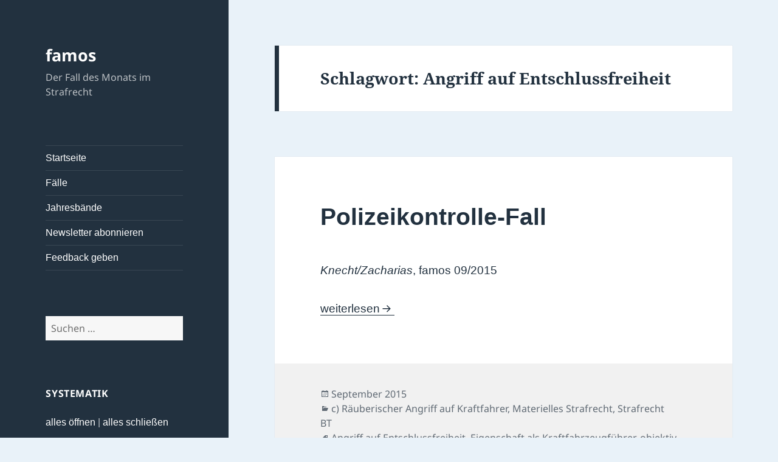

--- FILE ---
content_type: text/html; charset=UTF-8
request_url: https://famos.jura.uni-wuerzburg.de/tag/angriff-auf-entschlussfreiheit/
body_size: 14920
content:
<!DOCTYPE html>
<html lang="de" class="no-js">
<head>
	<meta charset="UTF-8">
	<meta name="viewport" content="width=device-width, initial-scale=1.0">
	<link rel="profile" href="https://gmpg.org/xfn/11">
	<link rel="pingback" href="https://famos.jura.uni-wuerzburg.de/xmlrpc.php">
	<script>(function(html){html.className = html.className.replace(/\bno-js\b/,'js')})(document.documentElement);</script>
<title>Angriff auf Entschlussfreiheit &#8211; famos</title>
<meta name='robots' content='max-image-preview:large' />
	<style>img:is([sizes="auto" i], [sizes^="auto," i]) { contain-intrinsic-size: 3000px 1500px }</style>
	<link rel="alternate" type="application/rss+xml" title="famos &raquo; Feed" href="https://famos.jura.uni-wuerzburg.de/feed/" />
<link rel="alternate" type="application/rss+xml" title="famos &raquo; Kommentar-Feed" href="https://famos.jura.uni-wuerzburg.de/comments/feed/" />
<link rel="alternate" type="application/rss+xml" title="famos &raquo; Schlagwort-Feed zu Angriff auf Entschlussfreiheit" href="https://famos.jura.uni-wuerzburg.de/tag/angriff-auf-entschlussfreiheit/feed/" />
<script>
window._wpemojiSettings = {"baseUrl":"https:\/\/s.w.org\/images\/core\/emoji\/16.0.1\/72x72\/","ext":".png","svgUrl":"https:\/\/s.w.org\/images\/core\/emoji\/16.0.1\/svg\/","svgExt":".svg","source":{"concatemoji":"https:\/\/famos.jura.uni-wuerzburg.de\/wp-includes\/js\/wp-emoji-release.min.js?ver=6.8.3"}};
/*! This file is auto-generated */
!function(s,n){var o,i,e;function c(e){try{var t={supportTests:e,timestamp:(new Date).valueOf()};sessionStorage.setItem(o,JSON.stringify(t))}catch(e){}}function p(e,t,n){e.clearRect(0,0,e.canvas.width,e.canvas.height),e.fillText(t,0,0);var t=new Uint32Array(e.getImageData(0,0,e.canvas.width,e.canvas.height).data),a=(e.clearRect(0,0,e.canvas.width,e.canvas.height),e.fillText(n,0,0),new Uint32Array(e.getImageData(0,0,e.canvas.width,e.canvas.height).data));return t.every(function(e,t){return e===a[t]})}function u(e,t){e.clearRect(0,0,e.canvas.width,e.canvas.height),e.fillText(t,0,0);for(var n=e.getImageData(16,16,1,1),a=0;a<n.data.length;a++)if(0!==n.data[a])return!1;return!0}function f(e,t,n,a){switch(t){case"flag":return n(e,"\ud83c\udff3\ufe0f\u200d\u26a7\ufe0f","\ud83c\udff3\ufe0f\u200b\u26a7\ufe0f")?!1:!n(e,"\ud83c\udde8\ud83c\uddf6","\ud83c\udde8\u200b\ud83c\uddf6")&&!n(e,"\ud83c\udff4\udb40\udc67\udb40\udc62\udb40\udc65\udb40\udc6e\udb40\udc67\udb40\udc7f","\ud83c\udff4\u200b\udb40\udc67\u200b\udb40\udc62\u200b\udb40\udc65\u200b\udb40\udc6e\u200b\udb40\udc67\u200b\udb40\udc7f");case"emoji":return!a(e,"\ud83e\udedf")}return!1}function g(e,t,n,a){var r="undefined"!=typeof WorkerGlobalScope&&self instanceof WorkerGlobalScope?new OffscreenCanvas(300,150):s.createElement("canvas"),o=r.getContext("2d",{willReadFrequently:!0}),i=(o.textBaseline="top",o.font="600 32px Arial",{});return e.forEach(function(e){i[e]=t(o,e,n,a)}),i}function t(e){var t=s.createElement("script");t.src=e,t.defer=!0,s.head.appendChild(t)}"undefined"!=typeof Promise&&(o="wpEmojiSettingsSupports",i=["flag","emoji"],n.supports={everything:!0,everythingExceptFlag:!0},e=new Promise(function(e){s.addEventListener("DOMContentLoaded",e,{once:!0})}),new Promise(function(t){var n=function(){try{var e=JSON.parse(sessionStorage.getItem(o));if("object"==typeof e&&"number"==typeof e.timestamp&&(new Date).valueOf()<e.timestamp+604800&&"object"==typeof e.supportTests)return e.supportTests}catch(e){}return null}();if(!n){if("undefined"!=typeof Worker&&"undefined"!=typeof OffscreenCanvas&&"undefined"!=typeof URL&&URL.createObjectURL&&"undefined"!=typeof Blob)try{var e="postMessage("+g.toString()+"("+[JSON.stringify(i),f.toString(),p.toString(),u.toString()].join(",")+"));",a=new Blob([e],{type:"text/javascript"}),r=new Worker(URL.createObjectURL(a),{name:"wpTestEmojiSupports"});return void(r.onmessage=function(e){c(n=e.data),r.terminate(),t(n)})}catch(e){}c(n=g(i,f,p,u))}t(n)}).then(function(e){for(var t in e)n.supports[t]=e[t],n.supports.everything=n.supports.everything&&n.supports[t],"flag"!==t&&(n.supports.everythingExceptFlag=n.supports.everythingExceptFlag&&n.supports[t]);n.supports.everythingExceptFlag=n.supports.everythingExceptFlag&&!n.supports.flag,n.DOMReady=!1,n.readyCallback=function(){n.DOMReady=!0}}).then(function(){return e}).then(function(){var e;n.supports.everything||(n.readyCallback(),(e=n.source||{}).concatemoji?t(e.concatemoji):e.wpemoji&&e.twemoji&&(t(e.twemoji),t(e.wpemoji)))}))}((window,document),window._wpemojiSettings);
</script>
<style id='wp-emoji-styles-inline-css'>

	img.wp-smiley, img.emoji {
		display: inline !important;
		border: none !important;
		box-shadow: none !important;
		height: 1em !important;
		width: 1em !important;
		margin: 0 0.07em !important;
		vertical-align: -0.1em !important;
		background: none !important;
		padding: 0 !important;
	}
</style>
<link rel='stylesheet' id='wp-block-library-css' href='https://famos.jura.uni-wuerzburg.de/wp-includes/css/dist/block-library/style.min.css?ver=6.8.3' media='all' />
<style id='wp-block-library-theme-inline-css'>
.wp-block-audio :where(figcaption){color:#555;font-size:13px;text-align:center}.is-dark-theme .wp-block-audio :where(figcaption){color:#ffffffa6}.wp-block-audio{margin:0 0 1em}.wp-block-code{border:1px solid #ccc;border-radius:4px;font-family:Menlo,Consolas,monaco,monospace;padding:.8em 1em}.wp-block-embed :where(figcaption){color:#555;font-size:13px;text-align:center}.is-dark-theme .wp-block-embed :where(figcaption){color:#ffffffa6}.wp-block-embed{margin:0 0 1em}.blocks-gallery-caption{color:#555;font-size:13px;text-align:center}.is-dark-theme .blocks-gallery-caption{color:#ffffffa6}:root :where(.wp-block-image figcaption){color:#555;font-size:13px;text-align:center}.is-dark-theme :root :where(.wp-block-image figcaption){color:#ffffffa6}.wp-block-image{margin:0 0 1em}.wp-block-pullquote{border-bottom:4px solid;border-top:4px solid;color:currentColor;margin-bottom:1.75em}.wp-block-pullquote cite,.wp-block-pullquote footer,.wp-block-pullquote__citation{color:currentColor;font-size:.8125em;font-style:normal;text-transform:uppercase}.wp-block-quote{border-left:.25em solid;margin:0 0 1.75em;padding-left:1em}.wp-block-quote cite,.wp-block-quote footer{color:currentColor;font-size:.8125em;font-style:normal;position:relative}.wp-block-quote:where(.has-text-align-right){border-left:none;border-right:.25em solid;padding-left:0;padding-right:1em}.wp-block-quote:where(.has-text-align-center){border:none;padding-left:0}.wp-block-quote.is-large,.wp-block-quote.is-style-large,.wp-block-quote:where(.is-style-plain){border:none}.wp-block-search .wp-block-search__label{font-weight:700}.wp-block-search__button{border:1px solid #ccc;padding:.375em .625em}:where(.wp-block-group.has-background){padding:1.25em 2.375em}.wp-block-separator.has-css-opacity{opacity:.4}.wp-block-separator{border:none;border-bottom:2px solid;margin-left:auto;margin-right:auto}.wp-block-separator.has-alpha-channel-opacity{opacity:1}.wp-block-separator:not(.is-style-wide):not(.is-style-dots){width:100px}.wp-block-separator.has-background:not(.is-style-dots){border-bottom:none;height:1px}.wp-block-separator.has-background:not(.is-style-wide):not(.is-style-dots){height:2px}.wp-block-table{margin:0 0 1em}.wp-block-table td,.wp-block-table th{word-break:normal}.wp-block-table :where(figcaption){color:#555;font-size:13px;text-align:center}.is-dark-theme .wp-block-table :where(figcaption){color:#ffffffa6}.wp-block-video :where(figcaption){color:#555;font-size:13px;text-align:center}.is-dark-theme .wp-block-video :where(figcaption){color:#ffffffa6}.wp-block-video{margin:0 0 1em}:root :where(.wp-block-template-part.has-background){margin-bottom:0;margin-top:0;padding:1.25em 2.375em}
</style>
<style id='classic-theme-styles-inline-css'>
/*! This file is auto-generated */
.wp-block-button__link{color:#fff;background-color:#32373c;border-radius:9999px;box-shadow:none;text-decoration:none;padding:calc(.667em + 2px) calc(1.333em + 2px);font-size:1.125em}.wp-block-file__button{background:#32373c;color:#fff;text-decoration:none}
</style>
<style id='pdfemb-pdf-embedder-viewer-style-inline-css'>
.wp-block-pdfemb-pdf-embedder-viewer{max-width:none}

</style>
<style id='global-styles-inline-css'>
:root{--wp--preset--aspect-ratio--square: 1;--wp--preset--aspect-ratio--4-3: 4/3;--wp--preset--aspect-ratio--3-4: 3/4;--wp--preset--aspect-ratio--3-2: 3/2;--wp--preset--aspect-ratio--2-3: 2/3;--wp--preset--aspect-ratio--16-9: 16/9;--wp--preset--aspect-ratio--9-16: 9/16;--wp--preset--color--black: #000000;--wp--preset--color--cyan-bluish-gray: #abb8c3;--wp--preset--color--white: #fff;--wp--preset--color--pale-pink: #f78da7;--wp--preset--color--vivid-red: #cf2e2e;--wp--preset--color--luminous-vivid-orange: #ff6900;--wp--preset--color--luminous-vivid-amber: #fcb900;--wp--preset--color--light-green-cyan: #7bdcb5;--wp--preset--color--vivid-green-cyan: #00d084;--wp--preset--color--pale-cyan-blue: #8ed1fc;--wp--preset--color--vivid-cyan-blue: #0693e3;--wp--preset--color--vivid-purple: #9b51e0;--wp--preset--color--dark-gray: #111;--wp--preset--color--light-gray: #f1f1f1;--wp--preset--color--yellow: #f4ca16;--wp--preset--color--dark-brown: #352712;--wp--preset--color--medium-pink: #e53b51;--wp--preset--color--light-pink: #ffe5d1;--wp--preset--color--dark-purple: #2e2256;--wp--preset--color--purple: #674970;--wp--preset--color--blue-gray: #22313f;--wp--preset--color--bright-blue: #55c3dc;--wp--preset--color--light-blue: #e9f2f9;--wp--preset--gradient--vivid-cyan-blue-to-vivid-purple: linear-gradient(135deg,rgba(6,147,227,1) 0%,rgb(155,81,224) 100%);--wp--preset--gradient--light-green-cyan-to-vivid-green-cyan: linear-gradient(135deg,rgb(122,220,180) 0%,rgb(0,208,130) 100%);--wp--preset--gradient--luminous-vivid-amber-to-luminous-vivid-orange: linear-gradient(135deg,rgba(252,185,0,1) 0%,rgba(255,105,0,1) 100%);--wp--preset--gradient--luminous-vivid-orange-to-vivid-red: linear-gradient(135deg,rgba(255,105,0,1) 0%,rgb(207,46,46) 100%);--wp--preset--gradient--very-light-gray-to-cyan-bluish-gray: linear-gradient(135deg,rgb(238,238,238) 0%,rgb(169,184,195) 100%);--wp--preset--gradient--cool-to-warm-spectrum: linear-gradient(135deg,rgb(74,234,220) 0%,rgb(151,120,209) 20%,rgb(207,42,186) 40%,rgb(238,44,130) 60%,rgb(251,105,98) 80%,rgb(254,248,76) 100%);--wp--preset--gradient--blush-light-purple: linear-gradient(135deg,rgb(255,206,236) 0%,rgb(152,150,240) 100%);--wp--preset--gradient--blush-bordeaux: linear-gradient(135deg,rgb(254,205,165) 0%,rgb(254,45,45) 50%,rgb(107,0,62) 100%);--wp--preset--gradient--luminous-dusk: linear-gradient(135deg,rgb(255,203,112) 0%,rgb(199,81,192) 50%,rgb(65,88,208) 100%);--wp--preset--gradient--pale-ocean: linear-gradient(135deg,rgb(255,245,203) 0%,rgb(182,227,212) 50%,rgb(51,167,181) 100%);--wp--preset--gradient--electric-grass: linear-gradient(135deg,rgb(202,248,128) 0%,rgb(113,206,126) 100%);--wp--preset--gradient--midnight: linear-gradient(135deg,rgb(2,3,129) 0%,rgb(40,116,252) 100%);--wp--preset--gradient--dark-gray-gradient-gradient: linear-gradient(90deg, rgba(17,17,17,1) 0%, rgba(42,42,42,1) 100%);--wp--preset--gradient--light-gray-gradient: linear-gradient(90deg, rgba(241,241,241,1) 0%, rgba(215,215,215,1) 100%);--wp--preset--gradient--white-gradient: linear-gradient(90deg, rgba(255,255,255,1) 0%, rgba(230,230,230,1) 100%);--wp--preset--gradient--yellow-gradient: linear-gradient(90deg, rgba(244,202,22,1) 0%, rgba(205,168,10,1) 100%);--wp--preset--gradient--dark-brown-gradient: linear-gradient(90deg, rgba(53,39,18,1) 0%, rgba(91,67,31,1) 100%);--wp--preset--gradient--medium-pink-gradient: linear-gradient(90deg, rgba(229,59,81,1) 0%, rgba(209,28,51,1) 100%);--wp--preset--gradient--light-pink-gradient: linear-gradient(90deg, rgba(255,229,209,1) 0%, rgba(255,200,158,1) 100%);--wp--preset--gradient--dark-purple-gradient: linear-gradient(90deg, rgba(46,34,86,1) 0%, rgba(66,48,123,1) 100%);--wp--preset--gradient--purple-gradient: linear-gradient(90deg, rgba(103,73,112,1) 0%, rgba(131,93,143,1) 100%);--wp--preset--gradient--blue-gray-gradient: linear-gradient(90deg, rgba(34,49,63,1) 0%, rgba(52,75,96,1) 100%);--wp--preset--gradient--bright-blue-gradient: linear-gradient(90deg, rgba(85,195,220,1) 0%, rgba(43,180,211,1) 100%);--wp--preset--gradient--light-blue-gradient: linear-gradient(90deg, rgba(233,242,249,1) 0%, rgba(193,218,238,1) 100%);--wp--preset--font-size--small: 13px;--wp--preset--font-size--medium: 20px;--wp--preset--font-size--large: 36px;--wp--preset--font-size--x-large: 42px;--wp--preset--spacing--20: 0.44rem;--wp--preset--spacing--30: 0.67rem;--wp--preset--spacing--40: 1rem;--wp--preset--spacing--50: 1.5rem;--wp--preset--spacing--60: 2.25rem;--wp--preset--spacing--70: 3.38rem;--wp--preset--spacing--80: 5.06rem;--wp--preset--shadow--natural: 6px 6px 9px rgba(0, 0, 0, 0.2);--wp--preset--shadow--deep: 12px 12px 50px rgba(0, 0, 0, 0.4);--wp--preset--shadow--sharp: 6px 6px 0px rgba(0, 0, 0, 0.2);--wp--preset--shadow--outlined: 6px 6px 0px -3px rgba(255, 255, 255, 1), 6px 6px rgba(0, 0, 0, 1);--wp--preset--shadow--crisp: 6px 6px 0px rgba(0, 0, 0, 1);}:where(.is-layout-flex){gap: 0.5em;}:where(.is-layout-grid){gap: 0.5em;}body .is-layout-flex{display: flex;}.is-layout-flex{flex-wrap: wrap;align-items: center;}.is-layout-flex > :is(*, div){margin: 0;}body .is-layout-grid{display: grid;}.is-layout-grid > :is(*, div){margin: 0;}:where(.wp-block-columns.is-layout-flex){gap: 2em;}:where(.wp-block-columns.is-layout-grid){gap: 2em;}:where(.wp-block-post-template.is-layout-flex){gap: 1.25em;}:where(.wp-block-post-template.is-layout-grid){gap: 1.25em;}.has-black-color{color: var(--wp--preset--color--black) !important;}.has-cyan-bluish-gray-color{color: var(--wp--preset--color--cyan-bluish-gray) !important;}.has-white-color{color: var(--wp--preset--color--white) !important;}.has-pale-pink-color{color: var(--wp--preset--color--pale-pink) !important;}.has-vivid-red-color{color: var(--wp--preset--color--vivid-red) !important;}.has-luminous-vivid-orange-color{color: var(--wp--preset--color--luminous-vivid-orange) !important;}.has-luminous-vivid-amber-color{color: var(--wp--preset--color--luminous-vivid-amber) !important;}.has-light-green-cyan-color{color: var(--wp--preset--color--light-green-cyan) !important;}.has-vivid-green-cyan-color{color: var(--wp--preset--color--vivid-green-cyan) !important;}.has-pale-cyan-blue-color{color: var(--wp--preset--color--pale-cyan-blue) !important;}.has-vivid-cyan-blue-color{color: var(--wp--preset--color--vivid-cyan-blue) !important;}.has-vivid-purple-color{color: var(--wp--preset--color--vivid-purple) !important;}.has-black-background-color{background-color: var(--wp--preset--color--black) !important;}.has-cyan-bluish-gray-background-color{background-color: var(--wp--preset--color--cyan-bluish-gray) !important;}.has-white-background-color{background-color: var(--wp--preset--color--white) !important;}.has-pale-pink-background-color{background-color: var(--wp--preset--color--pale-pink) !important;}.has-vivid-red-background-color{background-color: var(--wp--preset--color--vivid-red) !important;}.has-luminous-vivid-orange-background-color{background-color: var(--wp--preset--color--luminous-vivid-orange) !important;}.has-luminous-vivid-amber-background-color{background-color: var(--wp--preset--color--luminous-vivid-amber) !important;}.has-light-green-cyan-background-color{background-color: var(--wp--preset--color--light-green-cyan) !important;}.has-vivid-green-cyan-background-color{background-color: var(--wp--preset--color--vivid-green-cyan) !important;}.has-pale-cyan-blue-background-color{background-color: var(--wp--preset--color--pale-cyan-blue) !important;}.has-vivid-cyan-blue-background-color{background-color: var(--wp--preset--color--vivid-cyan-blue) !important;}.has-vivid-purple-background-color{background-color: var(--wp--preset--color--vivid-purple) !important;}.has-black-border-color{border-color: var(--wp--preset--color--black) !important;}.has-cyan-bluish-gray-border-color{border-color: var(--wp--preset--color--cyan-bluish-gray) !important;}.has-white-border-color{border-color: var(--wp--preset--color--white) !important;}.has-pale-pink-border-color{border-color: var(--wp--preset--color--pale-pink) !important;}.has-vivid-red-border-color{border-color: var(--wp--preset--color--vivid-red) !important;}.has-luminous-vivid-orange-border-color{border-color: var(--wp--preset--color--luminous-vivid-orange) !important;}.has-luminous-vivid-amber-border-color{border-color: var(--wp--preset--color--luminous-vivid-amber) !important;}.has-light-green-cyan-border-color{border-color: var(--wp--preset--color--light-green-cyan) !important;}.has-vivid-green-cyan-border-color{border-color: var(--wp--preset--color--vivid-green-cyan) !important;}.has-pale-cyan-blue-border-color{border-color: var(--wp--preset--color--pale-cyan-blue) !important;}.has-vivid-cyan-blue-border-color{border-color: var(--wp--preset--color--vivid-cyan-blue) !important;}.has-vivid-purple-border-color{border-color: var(--wp--preset--color--vivid-purple) !important;}.has-vivid-cyan-blue-to-vivid-purple-gradient-background{background: var(--wp--preset--gradient--vivid-cyan-blue-to-vivid-purple) !important;}.has-light-green-cyan-to-vivid-green-cyan-gradient-background{background: var(--wp--preset--gradient--light-green-cyan-to-vivid-green-cyan) !important;}.has-luminous-vivid-amber-to-luminous-vivid-orange-gradient-background{background: var(--wp--preset--gradient--luminous-vivid-amber-to-luminous-vivid-orange) !important;}.has-luminous-vivid-orange-to-vivid-red-gradient-background{background: var(--wp--preset--gradient--luminous-vivid-orange-to-vivid-red) !important;}.has-very-light-gray-to-cyan-bluish-gray-gradient-background{background: var(--wp--preset--gradient--very-light-gray-to-cyan-bluish-gray) !important;}.has-cool-to-warm-spectrum-gradient-background{background: var(--wp--preset--gradient--cool-to-warm-spectrum) !important;}.has-blush-light-purple-gradient-background{background: var(--wp--preset--gradient--blush-light-purple) !important;}.has-blush-bordeaux-gradient-background{background: var(--wp--preset--gradient--blush-bordeaux) !important;}.has-luminous-dusk-gradient-background{background: var(--wp--preset--gradient--luminous-dusk) !important;}.has-pale-ocean-gradient-background{background: var(--wp--preset--gradient--pale-ocean) !important;}.has-electric-grass-gradient-background{background: var(--wp--preset--gradient--electric-grass) !important;}.has-midnight-gradient-background{background: var(--wp--preset--gradient--midnight) !important;}.has-small-font-size{font-size: var(--wp--preset--font-size--small) !important;}.has-medium-font-size{font-size: var(--wp--preset--font-size--medium) !important;}.has-large-font-size{font-size: var(--wp--preset--font-size--large) !important;}.has-x-large-font-size{font-size: var(--wp--preset--font-size--x-large) !important;}
:where(.wp-block-post-template.is-layout-flex){gap: 1.25em;}:where(.wp-block-post-template.is-layout-grid){gap: 1.25em;}
:where(.wp-block-columns.is-layout-flex){gap: 2em;}:where(.wp-block-columns.is-layout-grid){gap: 2em;}
:root :where(.wp-block-pullquote){font-size: 1.5em;line-height: 1.6;}
</style>
<link rel='stylesheet' id='contact-form-7-css' href='https://famos.jura.uni-wuerzburg.de/wp-content/plugins/contact-form-7/includes/css/styles.css?ver=6.1.4' media='all' />
<link rel='stylesheet' id='twentyfifteen-fonts-css' href='https://famos.jura.uni-wuerzburg.de/wp-content/themes/twentyfifteen/assets/fonts/noto-sans-plus-noto-serif-plus-inconsolata.css?ver=20230328' media='all' />
<link rel='stylesheet' id='genericons-css' href='https://famos.jura.uni-wuerzburg.de/wp-content/themes/twentyfifteen/genericons/genericons.css?ver=20201026' media='all' />
<link rel='stylesheet' id='twentyfifteen-style-css' href='https://famos.jura.uni-wuerzburg.de/wp-content/themes/twentyfifteen/style.css?ver=20241112' media='all' />
<style id='twentyfifteen-style-inline-css'>
	/* Color Scheme */

	/* Background Color */
	body {
		background-color: #e9f2f9;
	}

	/* Sidebar Background Color */
	body:before,
	.site-header {
		background-color: #55c3dc;
	}

	/* Box Background Color */
	.post-navigation,
	.pagination,
	.secondary,
	.site-footer,
	.hentry,
	.page-header,
	.page-content,
	.comments-area,
	.widecolumn {
		background-color: #ffffff;
	}

	/* Box Background Color */
	button,
	input[type="button"],
	input[type="reset"],
	input[type="submit"],
	.pagination .prev,
	.pagination .next,
	.widget_calendar tbody a,
	.widget_calendar tbody a:hover,
	.widget_calendar tbody a:focus,
	.page-links a,
	.page-links a:hover,
	.page-links a:focus,
	.sticky-post {
		color: #ffffff;
	}

	/* Main Text Color */
	button,
	input[type="button"],
	input[type="reset"],
	input[type="submit"],
	.pagination .prev,
	.pagination .next,
	.widget_calendar tbody a,
	.page-links a,
	.sticky-post {
		background-color: #22313f;
	}

	/* Main Text Color */
	body,
	blockquote cite,
	blockquote small,
	a,
	.dropdown-toggle:after,
	.image-navigation a:hover,
	.image-navigation a:focus,
	.comment-navigation a:hover,
	.comment-navigation a:focus,
	.widget-title,
	.entry-footer a:hover,
	.entry-footer a:focus,
	.comment-metadata a:hover,
	.comment-metadata a:focus,
	.pingback .edit-link a:hover,
	.pingback .edit-link a:focus,
	.comment-list .reply a:hover,
	.comment-list .reply a:focus,
	.site-info a:hover,
	.site-info a:focus {
		color: #22313f;
	}

	/* Main Text Color */
	.entry-content a,
	.entry-summary a,
	.page-content a,
	.comment-content a,
	.pingback .comment-body > a,
	.author-description a,
	.taxonomy-description a,
	.textwidget a,
	.entry-footer a:hover,
	.comment-metadata a:hover,
	.pingback .edit-link a:hover,
	.comment-list .reply a:hover,
	.site-info a:hover {
		border-color: #22313f;
	}

	/* Secondary Text Color */
	button:hover,
	button:focus,
	input[type="button"]:hover,
	input[type="button"]:focus,
	input[type="reset"]:hover,
	input[type="reset"]:focus,
	input[type="submit"]:hover,
	input[type="submit"]:focus,
	.pagination .prev:hover,
	.pagination .prev:focus,
	.pagination .next:hover,
	.pagination .next:focus,
	.widget_calendar tbody a:hover,
	.widget_calendar tbody a:focus,
	.page-links a:hover,
	.page-links a:focus {
		background-color: rgba( 34, 49, 63, 0.7);
	}

	/* Secondary Text Color */
	blockquote,
	a:hover,
	a:focus,
	.main-navigation .menu-item-description,
	.post-navigation .meta-nav,
	.post-navigation a:hover .post-title,
	.post-navigation a:focus .post-title,
	.image-navigation,
	.image-navigation a,
	.comment-navigation,
	.comment-navigation a,
	.widget,
	.author-heading,
	.entry-footer,
	.entry-footer a,
	.taxonomy-description,
	.page-links > .page-links-title,
	.entry-caption,
	.comment-author,
	.comment-metadata,
	.comment-metadata a,
	.pingback .edit-link,
	.pingback .edit-link a,
	.post-password-form label,
	.comment-form label,
	.comment-notes,
	.comment-awaiting-moderation,
	.logged-in-as,
	.form-allowed-tags,
	.no-comments,
	.site-info,
	.site-info a,
	.wp-caption-text,
	.gallery-caption,
	.comment-list .reply a,
	.widecolumn label,
	.widecolumn .mu_register label {
		color: rgba( 34, 49, 63, 0.7);
	}

	/* Secondary Text Color */
	blockquote,
	.logged-in-as a:hover,
	.comment-author a:hover {
		border-color: rgba( 34, 49, 63, 0.7);
	}

	/* Border Color */
	hr,
	.dropdown-toggle:hover,
	.dropdown-toggle:focus {
		background-color: rgba( 34, 49, 63, 0.1);
	}

	/* Border Color */
	pre,
	abbr[title],
	table,
	th,
	td,
	input,
	textarea,
	.main-navigation ul,
	.main-navigation li,
	.post-navigation,
	.post-navigation div + div,
	.pagination,
	.comment-navigation,
	.widget li,
	.widget_categories .children,
	.widget_nav_menu .sub-menu,
	.widget_pages .children,
	.site-header,
	.site-footer,
	.hentry + .hentry,
	.author-info,
	.entry-content .page-links a,
	.page-links > span,
	.page-header,
	.comments-area,
	.comment-list + .comment-respond,
	.comment-list article,
	.comment-list .pingback,
	.comment-list .trackback,
	.comment-list .reply a,
	.no-comments {
		border-color: rgba( 34, 49, 63, 0.1);
	}

	/* Border Focus Color */
	a:focus,
	button:focus,
	input:focus {
		outline-color: rgba( 34, 49, 63, 0.3);
	}

	input:focus,
	textarea:focus {
		border-color: rgba( 34, 49, 63, 0.3);
	}

	/* Sidebar Link Color */
	.secondary-toggle:before {
		color: #ffffff;
	}

	.site-title a,
	.site-description {
		color: #ffffff;
	}

	/* Sidebar Text Color */
	.site-title a:hover,
	.site-title a:focus {
		color: rgba( 255, 255, 255, 0.7);
	}

	/* Sidebar Border Color */
	.secondary-toggle {
		border-color: rgba( 255, 255, 255, 0.1);
	}

	/* Sidebar Border Focus Color */
	.secondary-toggle:hover,
	.secondary-toggle:focus {
		border-color: rgba( 255, 255, 255, 0.3);
	}

	.site-title a {
		outline-color: rgba( 255, 255, 255, 0.3);
	}

	/* Meta Background Color */
	.entry-footer {
		background-color: #f1f1f1;
	}

	@media screen and (min-width: 38.75em) {
		/* Main Text Color */
		.page-header {
			border-color: #22313f;
		}
	}

	@media screen and (min-width: 59.6875em) {
		/* Make sure its transparent on desktop */
		.site-header,
		.secondary {
			background-color: transparent;
		}

		/* Sidebar Background Color */
		.widget button,
		.widget input[type="button"],
		.widget input[type="reset"],
		.widget input[type="submit"],
		.widget_calendar tbody a,
		.widget_calendar tbody a:hover,
		.widget_calendar tbody a:focus {
			color: #55c3dc;
		}

		/* Sidebar Link Color */
		.secondary a,
		.dropdown-toggle:after,
		.widget-title,
		.widget blockquote cite,
		.widget blockquote small {
			color: #ffffff;
		}

		.widget button,
		.widget input[type="button"],
		.widget input[type="reset"],
		.widget input[type="submit"],
		.widget_calendar tbody a {
			background-color: #ffffff;
		}

		.textwidget a {
			border-color: #ffffff;
		}

		/* Sidebar Text Color */
		.secondary a:hover,
		.secondary a:focus,
		.main-navigation .menu-item-description,
		.widget,
		.widget blockquote,
		.widget .wp-caption-text,
		.widget .gallery-caption {
			color: rgba( 255, 255, 255, 0.7);
		}

		.widget button:hover,
		.widget button:focus,
		.widget input[type="button"]:hover,
		.widget input[type="button"]:focus,
		.widget input[type="reset"]:hover,
		.widget input[type="reset"]:focus,
		.widget input[type="submit"]:hover,
		.widget input[type="submit"]:focus,
		.widget_calendar tbody a:hover,
		.widget_calendar tbody a:focus {
			background-color: rgba( 255, 255, 255, 0.7);
		}

		.widget blockquote {
			border-color: rgba( 255, 255, 255, 0.7);
		}

		/* Sidebar Border Color */
		.main-navigation ul,
		.main-navigation li,
		.widget input,
		.widget textarea,
		.widget table,
		.widget th,
		.widget td,
		.widget pre,
		.widget li,
		.widget_categories .children,
		.widget_nav_menu .sub-menu,
		.widget_pages .children,
		.widget abbr[title] {
			border-color: rgba( 255, 255, 255, 0.1);
		}

		.dropdown-toggle:hover,
		.dropdown-toggle:focus,
		.widget hr {
			background-color: rgba( 255, 255, 255, 0.1);
		}

		.widget input:focus,
		.widget textarea:focus {
			border-color: rgba( 255, 255, 255, 0.3);
		}

		.sidebar a:focus,
		.dropdown-toggle:focus {
			outline-color: rgba( 255, 255, 255, 0.3);
		}
	}

		/* Custom Header Background Color */
		body:before,
		.site-header {
			background-color: #22313f;
		}

		@media screen and (min-width: 59.6875em) {
			.site-header,
			.secondary {
				background-color: transparent;
			}

			.widget button,
			.widget input[type="button"],
			.widget input[type="reset"],
			.widget input[type="submit"],
			.widget_calendar tbody a,
			.widget_calendar tbody a:hover,
			.widget_calendar tbody a:focus {
				color: #22313f;
			}
		}
	
</style>
<link rel='stylesheet' id='twentyfifteen-block-style-css' href='https://famos.jura.uni-wuerzburg.de/wp-content/themes/twentyfifteen/css/blocks.css?ver=20240715' media='all' />
<link rel='stylesheet' id='newsletter-css' href='https://famos.jura.uni-wuerzburg.de/wp-content/plugins/newsletter/style.css?ver=9.1.1' media='all' />
<link rel='stylesheet' id='dtree.css-css' href='https://famos.jura.uni-wuerzburg.de/wp-content/plugins/wp-dtree-30/wp-dtree.min.css?ver=4.4.5' media='all' />
<script src="https://famos.jura.uni-wuerzburg.de/wp-includes/js/jquery/jquery.min.js?ver=3.7.1" id="jquery-core-js"></script>
<script src="https://famos.jura.uni-wuerzburg.de/wp-includes/js/jquery/jquery-migrate.min.js?ver=3.4.1" id="jquery-migrate-js"></script>
<script id="twentyfifteen-script-js-extra">
var screenReaderText = {"expand":"<span class=\"screen-reader-text\">Untermen\u00fc anzeigen<\/span>","collapse":"<span class=\"screen-reader-text\">Untermen\u00fc verbergen<\/span>"};
</script>
<script src="https://famos.jura.uni-wuerzburg.de/wp-content/themes/twentyfifteen/js/functions.js?ver=20221101" id="twentyfifteen-script-js" defer data-wp-strategy="defer"></script>
<script id="dtree-js-extra">
var WPdTreeSettings = {"animate":"1","duration":"250","imgurl":"https:\/\/famos.jura.uni-wuerzburg.de\/wp-content\/plugins\/wp-dtree-30\/"};
</script>
<script src="https://famos.jura.uni-wuerzburg.de/wp-content/plugins/wp-dtree-30/wp-dtree.min.js?ver=4.4.5" id="dtree-js"></script>
<link rel="https://api.w.org/" href="https://famos.jura.uni-wuerzburg.de/wp-json/" /><link rel="alternate" title="JSON" type="application/json" href="https://famos.jura.uni-wuerzburg.de/wp-json/wp/v2/tags/583" /><link rel="EditURI" type="application/rsd+xml" title="RSD" href="https://famos.jura.uni-wuerzburg.de/xmlrpc.php?rsd" />
<meta name="generator" content="WordPress 6.8.3" />

<style>
.Annual_Archive_Widget ul {list-style-type:none;}
.Annual_Archive_Widget li {padding:0.3em 0;}
</style>
		<style id="wp-custom-css">
			/*
Hier kannst du dein eigenes CSS einfügen.

Klicke auf das Hilfe-Symbol oben, um mehr zu lernen.
*/

html, body { font-family:sans-serif; }
/*
body.home h1 { margin-top:0.5em; margin-bottom:0.5em; border-bottom:1px solid #999; }
*/
body.home h1.entry-title, .byline { display:none }
body.home h1 { font-size:54px; margin-bottom:0; font-family:"Noto Serif", serif; }
body.home small { line-height:0.6em; }
.posted-on, .cat-links, .tag-links, .comments-link { display:block; }
#main .widget { color:#FFF; padding:1em;  border-radius:0.5em; background-color:#22313f; }
#main .widgettitle { margin-top:0; }
#main .widget_recent_entries:after { display: block; visibility: hidden; clear: both; height: 0; content:" "; }
#main .widget_recent_entries a { font-size:2rem; }
#main .widget_recent_entries a {color:#FFF; }
#main .widget_recent_entries a.alle-faelle { font-size:1.2rem; float:right; }		</style>
		</head>

<body class="archive tag tag-angriff-auf-entschlussfreiheit tag-583 wp-embed-responsive wp-theme-twentyfifteen">
<div id="page" class="hfeed site">
	<a class="skip-link screen-reader-text" href="#content">
		Zum Inhalt springen	</a>

	<div id="sidebar" class="sidebar">
		<header id="masthead" class="site-header">
			<div class="site-branding">
										<p class="site-title"><a href="https://famos.jura.uni-wuerzburg.de/" rel="home">famos</a></p>
												<p class="site-description">Der Fall des Monats im Strafrecht</p>
										<button class="secondary-toggle">Menü und Widgets</button>
			</div><!-- .site-branding -->
		</header><!-- .site-header -->

			<div id="secondary" class="secondary">

					<nav id="site-navigation" class="main-navigation">
				<div class="menu-hauptmenue-container"><ul id="menu-hauptmenue" class="nav-menu"><li id="menu-item-95" class="menu-item menu-item-type-post_type menu-item-object-page menu-item-home menu-item-95"><a href="https://famos.jura.uni-wuerzburg.de/">Startseite</a></li>
<li id="menu-item-99" class="menu-item menu-item-type-post_type menu-item-object-page current_page_parent menu-item-99"><a href="https://famos.jura.uni-wuerzburg.de/faelle/">Fälle</a></li>
<li id="menu-item-1784" class="menu-item menu-item-type-post_type menu-item-object-page menu-item-1784"><a href="https://famos.jura.uni-wuerzburg.de/jahresbaende/">Jahresbände</a></li>
<li id="menu-item-114" class="menu-item menu-item-type-post_type menu-item-object-page menu-item-114"><a href="https://famos.jura.uni-wuerzburg.de/newsletter/">Newsletter abonnieren</a></li>
<li id="menu-item-111" class="menu-item menu-item-type-post_type menu-item-object-page menu-item-111"><a href="https://famos.jura.uni-wuerzburg.de/feedback/">Feedback geben</a></li>
</ul></div>			</nav><!-- .main-navigation -->
		
		
					<div id="widget-area" class="widget-area" role="complementary">
				<aside id="search-2" class="widget widget_search"><form role="search" method="get" class="search-form" action="https://famos.jura.uni-wuerzburg.de/">
				<label>
					<span class="screen-reader-text">Suche nach:</span>
					<input type="search" class="search-field" placeholder="Suchen …" value="" name="s" />
				</label>
				<input type="submit" class="search-submit screen-reader-text" value="Suchen" />
			</form></aside><aside id="wpdt-categories-widget-2" class="widget wpdt-categories"><h2 class="widget-title">Systematik</h2><div class="dtree"><span class='oclinks oclinks_cat' id='oclinks_cat1'><a href='javascript:cat1.openAll();' title='alles öffnen'>alles öffnen</a><span class='oclinks_sep oclinks_sep_cat' id='oclinks_sep_cat1'> | </span><a href='javascript:cat1.closeAll();' title='alles schließen'>alles schließen</a></span>

<script type='text/javascript'>
/* <![CDATA[ */
try{
if(document.getElementById && document.getElementById('oclinks_cat1')){document.getElementById('oclinks_cat1').style.display = 'block';}
var cat1 = new wpdTree('cat1', 'https://famos.jura.uni-wuerzburg.de/','0');
cat1.config.useLines=1;
cat1.config.useIcons=0;
cat1.config.closeSameLevel=1;
cat1.config.folderLinks=1;
cat1.config.useSelection=1;
cat1.a(0,'root','','','','','');
cat1.a(-403,-386,'a) Diebstahl, Unterschlagung und verwandte Tatbestände (28)','','category/materielles-strafrecht/strafrecht-bt/a-diebstahl-unterschlagung-und-verwandte-tatbestaende/','','');
cat1.a(-668,-465,'a) Prozessmaximen (12)','','category/strafverfahrensrecht/a-prozessmaximen/','','');
cat1.a(-346,-334,'a) Strafanwendungsrecht (2)','','category/materielles-strafrecht/strafrecht-at/a-strafanwendungsrecht/','','');
cat1.a(-419,-531,'Abgrenzung Raub - Räuberische Erpressung (1)','','category/materielles-strafrecht/strafrecht-bt/b-raub-erpressung-raeuberischer-diebstahl/abgrenzung-raub-raeuberische-erpressung/','','');
cat1.a(-339,-338,'Abgrenzung zwischen Tun und Unterlassen (2)','','category/materielles-strafrecht/strafrecht-at/g-unterlassen/abgrenzung-zwischen-tun-und-unterlassen/','','');
cat1.a(-379,-376,'Abweichung im Kausalverlauf (0)','','category/materielles-strafrecht/strafrecht-at/e-irrtuemer/abweichung-im-kausalverlauf/','','');
cat1.a(-367,-364,'Akzessorietät (1)','','category/materielles-strafrecht/strafrecht-at/j-taeterschaft-und-teilnahme/akzessorietaet/','','');
cat1.a(-368,-364,'Anstiftung (4)','','category/materielles-strafrecht/strafrecht-at/j-taeterschaft-und-teilnahme/anstiftung/','','');
cat1.a(-462,-454,'ärztlicher Heileingriff (2)','','category/materielles-strafrecht/strafrecht-bt/i-koerperverletzung/aerztlicher-heileingriff/','','');
cat1.a(-421,-537,'Aussagedelikte (2)','','category/materielles-strafrecht/strafrecht-bt/q-rechtspflegedelikte/aussagedelikte/','','');
cat1.a(-1239,-534,'Aussetzung (1)','','category/materielles-strafrecht/strafrecht-bt/h-toetungsdelikte/aussetzung/','','');
cat1.a(-531,-386,'b) Raub, Erpressung, räuberischer Diebstahl (30)','','category/materielles-strafrecht/strafrecht-bt/b-raub-erpressung-raeuberischer-diebstahl/','','');
cat1.a(-528,-334,'b) Tatbestand (8)','','category/materielles-strafrecht/strafrecht-at/b-tatbestand/','','');
cat1.a(-669,-465,'b) Verfahrensvoraussetzungen (3)','','category/strafverfahrensrecht/b-verfahrensvoraussetzungen/','','');
cat1.a(-354,-351,'beendeter Versuch (4)','','category/materielles-strafrecht/strafrecht-at/f-versuch/beendeter-versuch/','','');
cat1.a(-369,-364,'Beihilfe (16)','','category/materielles-strafrecht/strafrecht-at/j-taeterschaft-und-teilnahme/beihilfe/','','');
cat1.a(-432,-536,'Beleidigung (8)','','category/materielles-strafrecht/strafrecht-bt/k-kehrdelikte/beleidigung/','','');
cat1.a(-436,-434,'Bereicherungsabsicht (1)','','category/materielles-strafrecht/strafrecht-bt/d-betrug-und-betrugsaehnliche-straftaten/bereicherungsabsicht/','','');
cat1.a(-680,-679,'Berufung (0)','','category/strafverfahrensrecht/f-rechtsmittel/berufung/','','');
cat1.a(-401,-400,'Besonders schwerer Fall (2)','','category/materielles-strafrecht/strafrecht-bt/e-untreue-und-untreueaehnliche-straftaten/besonders-schwerer-fall/','','');
cat1.a(-677,-676,'Beweisverwertungsverbote (21)','','category/strafverfahrensrecht/e-hauptverfahren/beweisverwertungsverbote/','','');
cat1.a(-1112,-538,'Bildung bewaffneter Gruppen (1)','','category/materielles-strafrecht/strafrecht-bt/s-straftaten-gegen-staat-und-oeffentliche-ordnung/bildung-bewaffneter-gruppen/','','');
cat1.a(-1140,-538,'Bildung terroristischer Vereinigungen (1)','','category/materielles-strafrecht/strafrecht-bt/s-straftaten-gegen-staat-und-oeffentliche-ordnung/bildung-terroristischer-vereinigungen/','','');
cat1.a(-670,-465,'c) Ermittlungsverfahren (18)','','category/strafverfahrensrecht/c-ermittlungsverfahren/','','');
cat1.a(-441,-386,'c) Räuberischer Angriff auf Kraftfahrer (3)','','category/materielles-strafrecht/strafrecht-bt/c-raeuberischer-angriff-auf-kraftfahrer/','','');
cat1.a(-347,-334,'c) Rechtswidrigkeit (19)','','category/materielles-strafrecht/strafrecht-at/c-rechtswidrigkeit/','','');
cat1.a(-440,-434,'Computerbetrug (5)','','category/materielles-strafrecht/strafrecht-bt/d-betrug-und-betrugsaehnliche-straftaten/computerbetrug/','','');
cat1.a(-434,-386,'d) Betrug und betrugsähnliche Straftaten (26)','','category/materielles-strafrecht/strafrecht-bt/d-betrug-und-betrugsaehnliche-straftaten/','','');
cat1.a(-370,-334,'d) Schuld (4)','','category/materielles-strafrecht/strafrecht-at/d-schuld/','','');
cat1.a(-675,-465,'d) Zwischenverfahren (0)','','category/strafverfahrensrecht/d-zwischenverfahren/','','');
cat1.a(-678,-676,'Deal (3)','','category/strafverfahrensrecht/e-hauptverfahren/deal/','','');
cat1.a(-672,-671,'Durchsuchung (4)','','category/strafverfahrensrecht/c-ermittlungsverfahren/zwangsmassnahmen/durchsuchung/','','');
cat1.a(-676,-465,'e) Hauptverfahren (29)','','category/strafverfahrensrecht/e-hauptverfahren/','','');
cat1.a(-376,-334,'e) Irrtümer (12)','','category/materielles-strafrecht/strafrecht-at/e-irrtuemer/','','');
cat1.a(-400,-386,'e) Untreue und untreueähnliche Straftaten (8)','','category/materielles-strafrecht/strafrecht-bt/e-untreue-und-untreueaehnliche-straftaten/','','');
cat1.a(-342,-370,'entschuldigender Notstand (2)','','category/materielles-strafrecht/strafrecht-at/d-schuld/entschuldigender-notstand/','','');
cat1.a(-377,-376,'Erlaubnistatumstandsirrtum (0)','','category/materielles-strafrecht/strafrecht-at/e-irrtuemer/erlaubnistatumstandsirrtum/','','');
cat1.a(-392,-535,'Erpresserischer Menschenraub (1)','','category/materielles-strafrecht/strafrecht-bt/j-freiheitsdelikte/erpresserischer-menschenraub/','','');
cat1.a(-416,-531,'Erpressung (7)','','category/materielles-strafrecht/strafrecht-bt/b-raub-erpressung-raeuberischer-diebstahl/erpressung/','','');
cat1.a(-397,-434,'Erschleichen von Leistungen (2)','','category/materielles-strafrecht/strafrecht-bt/d-betrug-und-betrugsaehnliche-straftaten/erschleichen-von-leistungen/','','');
cat1.a(-533,-386,'f) Anschlussstraftaten (6)','','category/materielles-strafrecht/strafrecht-bt/f-anschlussstraftaten/','','');
cat1.a(-679,-465,'f) Rechtsmittel (4)','','category/strafverfahrensrecht/f-rechtsmittel/','','');
cat1.a(-351,-334,'f) Versuch (36)','','category/materielles-strafrecht/strafrecht-at/f-versuch/','','');
cat1.a(-461,-454,'fahrlässige Körperverletzung (3)','','category/materielles-strafrecht/strafrecht-bt/i-koerperverletzung/fahrlaessige-koerperverletzung/','','');
cat1.a(-449,-534,'Fahrlässige Tötung (10)','','category/materielles-strafrecht/strafrecht-bt/h-toetungsdelikte/fahrlaessige-toetung/','','');
cat1.a(-1170,-422,'Fälschung beweiserheblicher Daten (1)','','category/materielles-strafrecht/strafrecht-bt/m-urkundesdelikte-und-geldfaelschung/faelschung-beweiserheblicher-daten/','','');
cat1.a(-1077,-422,'Fälschung technischer Aufzeichnungen (1)','','category/materielles-strafrecht/strafrecht-bt/m-urkundesdelikte-und-geldfaelschung/faelschung-technischer-aufzeichnungen/','','');
cat1.a(-353,-351,'fehlgeschlagener Versuch (2)','','category/materielles-strafrecht/strafrecht-at/f-versuch/fehlgeschlagener-versuch/','','');
cat1.a(-448,-535,'Freiheitsberaubung (6)','','category/materielles-strafrecht/strafrecht-bt/j-freiheitsdelikte/freiheitsberaubung/','','');
cat1.a(-464,-386,'g) Sachbeschädigung und verwandte Tatbestände (3)','','category/materielles-strafrecht/strafrecht-bt/g-sachbeschaedigung-und-verwandte-tatbestaende/','','');
cat1.a(-338,-334,'g) Unterlassen (17)','','category/materielles-strafrecht/strafrecht-at/g-unterlassen/','','');
cat1.a(-1076,-465,'g) Vollstreckungsverfahren (1)','','category/strafverfahrensrecht/g-vollstreckungsverfahren/','','');
cat1.a(-340,-338,'Garantenstellung (8)','','category/materielles-strafrecht/strafrecht-at/g-unterlassen/garantenstellung/','','');
cat1.a(-446,-442,'Gefährdung des Straßenverkehrs (3)','','category/materielles-strafrecht/strafrecht-bt/o-strassenverkehrsdelikte/gefaehrdung-des-strassenverkehrs/','','');
cat1.a(-459,-454,'gefährliche Körperverletzung (9)','','category/materielles-strafrecht/strafrecht-bt/i-koerperverletzung/gefaehrliche-koerperverletzung/','','');
cat1.a(-444,-442,'Gefährlicher Eingriff in den Straßenverkehr (6)','','category/materielles-strafrecht/strafrecht-bt/o-strassenverkehrsdelikte/gefaehrlicher-eingriff-in-den-strassenverkehr/','','');
cat1.a(-399,-535,'Geiselnahme (1)','','category/materielles-strafrecht/strafrecht-bt/j-freiheitsdelikte/geiselnahme/','','');
cat1.a(-426,-533,'Geldwäsche (1)','','category/materielles-strafrecht/strafrecht-bt/f-anschlussstraftaten/geldwaesche/','','');
cat1.a(-1165,-534,'Geschäftsmäßige Förderung der Selbsttötung (1)','','category/materielles-strafrecht/strafrecht-bt/h-toetungsdelikte/geschaeftsmaessige-foerderung-der-selbsttoetung/','','');
cat1.a(-458,-454,'Gesundheitsschädigung (0)','','category/materielles-strafrecht/strafrecht-bt/i-koerperverletzung/gesundheitsschaedigung/','','');
cat1.a(-405,-403,'Gewahrsam (1)','','category/materielles-strafrecht/strafrecht-bt/a-diebstahl-unterschlagung-und-verwandte-tatbestaende/gewahrsam/','','');
cat1.a(-374,-334,'h) Fahrlässigkeit (5)','','category/materielles-strafrecht/strafrecht-at/h-fahrlaessigkeit/','','');
cat1.a(-534,-386,'h) Tötungsdelikte (53)','','category/materielles-strafrecht/strafrecht-bt/h-toetungsdelikte/','','');
cat1.a(-398,-533,'Hehlerei (3)','','category/materielles-strafrecht/strafrecht-bt/f-anschlussstraftaten/hehlerei/','','');
cat1.a(-454,-386,'i) Körperverletzung (32)','','category/materielles-strafrecht/strafrecht-bt/i-koerperverletzung/','','');
cat1.a(-529,-334,'i) Vorsatz-Fahrlässigkeits-Kombinationen (3)','','category/materielles-strafrecht/strafrecht-at/i-vorsatz-fahrlaessigkeits-kombinationen/','','');
cat1.a(-380,-376,'Irrtum über die Rechtswidrigkeit der Zueignung (0)','','category/materielles-strafrecht/strafrecht-at/e-irrtuemer/irrtum-ueber-die-rechtswidrigkeit-der-zueignung/','','');
cat1.a(-381,-376,'Irrtum über Entschuldigungsgründe (1)','','category/materielles-strafrecht/strafrecht-at/e-irrtuemer/irrtum-ueber-entschuldigungsgruende/','','');
cat1.a(-535,-386,'j) Freiheitsdelikte (15)','','category/materielles-strafrecht/strafrecht-bt/j-freiheitsdelikte/','','');
cat1.a(-364,-334,'j) Täterschaft und Teilnahme (35)','','category/materielles-strafrecht/strafrecht-at/j-taeterschaft-und-teilnahme/','','');
cat1.a(-536,-386,'k) Ehrdelikte (8)','','category/materielles-strafrecht/strafrecht-bt/k-kehrdelikte/','','');
cat1.a(-385,-334,'k) Konkurrenzen (6)','','category/materielles-strafrecht/strafrecht-at/k-konkurrenzen/','','');
cat1.a(-345,-528,'Kausalität (1)','','category/materielles-strafrecht/strafrecht-at/b-tatbestand/kausalitaet/','','');
cat1.a(-455,-454,'körperliche Misshandlung (0)','','category/materielles-strafrecht/strafrecht-bt/i-koerperverletzung/koerperliche-misshandlung/','','');
cat1.a(-673,-671,'körperliche Untersuchung (2)','','category/strafverfahrensrecht/c-ermittlungsverfahren/zwangsmassnahmen/koerperliche-untersuchung/','','');
cat1.a(-457,-454,'Körperverletzung mit Todesfolge (7)','','category/materielles-strafrecht/strafrecht-bt/i-koerperverletzung/koerperverletzung-mit-todesfolge/','','');
cat1.a(-1141,-538,'Kriminelle und terroristische Vereinigungen im Ausland; Einziehung (1)','','category/materielles-strafrecht/strafrecht-bt/s-straftaten-gegen-staat-und-oeffentliche-ordnung/kriminelle-und-terroristische-vereinigungen-im-ausland-einziehung/','','');
cat1.a(-451,-386,'l) Hausfriedensbruch (2)','','category/materielles-strafrecht/strafrecht-bt/l-hausfriedensbruch/','','');
cat1.a(-383,-334,'l) Wahlfeststellung, Prä- und Postpendenz (4)','','category/materielles-strafrecht/strafrecht-at/l-wahlfeststellung-prae-und-postpendenz/','','');
cat1.a(-456,-454,'lebensgefährdende Behandlung (0)','','category/materielles-strafrecht/strafrecht-bt/i-koerperverletzung/lebensgefaehrdende-behandlung/','','');
cat1.a(-358,-334,'m) Rechtsfolgen der Tat (5)','','category/materielles-strafrecht/strafrecht-at/m-rechtsfolgen-der-tat/','','');
cat1.a(-422,-386,'m) Urkundsdelikte und Geldfälschung (8)','','category/materielles-strafrecht/strafrecht-bt/m-urkundesdelikte-und-geldfaelschung/','','');
cat1.a(-361,-358,'Maßregeln (4)','','category/materielles-strafrecht/strafrecht-at/m-rechtsfolgen-der-tat/massregeln/','','');
cat1.a(-1161,-422,'Missbrauch von Ausweispapieren (1)','','category/materielles-strafrecht/strafrecht-bt/m-urkundesdelikte-und-geldfaelschung/missbrauch-von-ausweispapieren/','','');
cat1.a(-365,-364,'Mittäterschaft (12)','','category/materielles-strafrecht/strafrecht-at/j-taeterschaft-und-teilnahme/mittaeterschaft/','','');
cat1.a(-425,-422,'Mittelbare Falschbeurkundung (2)','','category/materielles-strafrecht/strafrecht-bt/m-urkundesdelikte-und-geldfaelschung/mittelbare-falschbeurkundung/','','');
cat1.a(-366,-364,'mittelbare Täterschaft (4)','','category/materielles-strafrecht/strafrecht-at/j-taeterschaft-und-teilnahme/mittelbare-taeterschaft/','','');
cat1.a(-408,-534,'Mord (29)','','category/materielles-strafrecht/strafrecht-bt/h-toetungsdelikte/mord/','','');
cat1.a(-387,-386,'n) Brandstiftungsdelikte (8)','','category/materielles-strafrecht/strafrecht-bt/n-brandstiftungsdelikte/','','');
cat1.a(-1090,-535,'Nachstellung (1)','','category/materielles-strafrecht/strafrecht-bt/j-freiheitsdelikte/nachstellung/','','');
cat1.a(-430,-386,'Nichtanzeige geplanter Straftaten (3)','','category/materielles-strafrecht/strafrecht-bt/nichtanzeige-geplanter-straftaten/','','');
cat1.a(-396,-535,'Nötigung (7)','','category/materielles-strafrecht/strafrecht-bt/j-freiheitsdelikte/noetigung/','','');
cat1.a(-350,-347,'Notwehr (12)','','category/materielles-strafrecht/strafrecht-at/c-rechtswidrigkeit/notwehr/','','');
cat1.a(-344,-370,'Notwehrexzess (1)','','category/materielles-strafrecht/strafrecht-at/d-schuld/notwehrexzess/','','');
cat1.a(-442,-386,'o) Straßenverkehrsdelikte (10)','','category/materielles-strafrecht/strafrecht-bt/o-strassenverkehrsdelikte/','','');
cat1.a(-373,-528,'objektive Zurechnung (4)','','category/materielles-strafrecht/strafrecht-at/b-tatbestand/objektive-zurechnung/','','');
cat1.a(-1075,-539,'Öffentliche Aufforderung zu Straftaten (2)','','category/materielles-strafrecht/strafrecht-bt/t-widerstand-gegen-die-staatsgewalt/oeffentliche-aufforderung-zu-straftaten/','','');
cat1.a(-452,-386,'p) Unterlassene Hilfeleistung (4)','','category/materielles-strafrecht/strafrecht-bt/p-unterlassene-hilfeleistung/','','');
cat1.a(-375,-529,'Pflichtwidrigkeitszusammenhang / obj. Zurechnung (1)','','category/materielles-strafrecht/strafrecht-at/i-vorsatz-fahrlaessigkeits-kombinationen/pflichtwidrigkeitszusammenhang-obj-zurechnung/','','');
cat1.a(-437,-434,'Prozessbetrug (1)','','category/materielles-strafrecht/strafrecht-bt/d-betrug-und-betrugsaehnliche-straftaten/prozessbetrug/','','');
cat1.a(-537,-386,'q) Rechtspflegedelikte (4)','','category/materielles-strafrecht/strafrecht-bt/q-rechtspflegedelikte/','','');
cat1.a(-406,-403,'Qualifikationen / Regelbeispiele (16)','','category/materielles-strafrecht/strafrecht-bt/a-diebstahl-unterschlagung-und-verwandte-tatbestaende/qualifikationen-regelbeispiele/','','');
cat1.a(-393,-386,'r) Amtsdelikte (4)','','category/materielles-strafrecht/strafrecht-bt/r-amtsdelikte/','','');
cat1.a(-1182,-531,'Raub mit Todesfolge (1)','','category/materielles-strafrecht/strafrecht-bt/b-raub-erpressung-raeuberischer-diebstahl/raub-mit-todesfolge/','','');
cat1.a(-388,-531,'Raub und Qualifikationen (19)','','category/materielles-strafrecht/strafrecht-bt/b-raub-erpressung-raeuberischer-diebstahl/raub-und-qualifikationen/','','');
cat1.a(-532,-531,'räuberische Erpressung (8)','','category/materielles-strafrecht/strafrecht-bt/b-raub-erpressung-raeuberischer-diebstahl/raeuberische-erpressung/','','');
cat1.a(-420,-531,'Räuberischer Diebstahl (4)','','category/materielles-strafrecht/strafrecht-bt/b-raub-erpressung-raeuberischer-diebstahl/raeuberischer-diebstahl/','','');
cat1.a(-349,-347,'rechtfertigende Einwilligung (1)','','category/materielles-strafrecht/strafrecht-at/c-rechtswidrigkeit/rechtfertigende-einwilligung/','','');
cat1.a(-348,-347,'rechtfertigender Notstand (7)','','category/materielles-strafrecht/strafrecht-at/c-rechtswidrigkeit/rechtfertigender-notstand/','','');
cat1.a(-395,-393,'Rechtsbeugung (1)','','category/materielles-strafrecht/strafrecht-bt/r-amtsdelikte/rechtsbeugung/','','');
cat1.a(-674,-670,'Rechtsschutz gegen Zwangsmaßnahmen (0)','','category/strafverfahrensrecht/c-ermittlungsverfahren/rechtsschutz-gegen-zwangsmassnahmen/','','');
cat1.a(-681,-679,'Revision (3)','','category/strafverfahrensrecht/f-rechtsmittel/revision/','','');
cat1.a(-352,-351,'Rücktritt vom Versuch (12)','','category/materielles-strafrecht/strafrecht-at/f-versuch/ruecktritt-vom-versuch/','','');
cat1.a(-538,-386,'s) Straftaten gegen Staat und öffentliche Ordnung (7)','','category/materielles-strafrecht/strafrecht-bt/s-straftaten-gegen-staat-und-oeffentliche-ordnung/','','');
cat1.a(-343,-370,'Schuldfähigkeit (1)','','category/materielles-strafrecht/strafrecht-at/d-schuld/schuldfaehigkeit/','','');
cat1.a(-463,-454,'schwere Körperverletzung (5)','','category/materielles-strafrecht/strafrecht-bt/i-koerperverletzung/schwere-koerperverletzung/','','');
cat1.a(-460,-454,'sittenwidrige Einwilligung (§ 228 StGB) (2)','','category/materielles-strafrecht/strafrecht-bt/i-koerperverletzung/sittenwidrige-einwilligung-%c2%a7-228-stgb/','','');
cat1.a(-359,-358,'Strafen (3)','','category/materielles-strafrecht/strafrecht-at/m-rechtsfolgen-der-tat/strafen/','','');
cat1.a(-334,0,'Strafrecht AT (123)','','category/materielles-strafrecht/strafrecht-at/','','');
cat1.a(-386,0,'Strafrecht BT (231)','','category/materielles-strafrecht/strafrecht-bt/','','');
cat1.a(-453,-533,'Strafvereitelung (1)','','category/materielles-strafrecht/strafrecht-bt/f-anschlussstraftaten/strafvereitelung/','','');
cat1.a(-465,0,'Strafverfahrensrecht (50)','','category/strafverfahrensrecht/','','');
cat1.a(-1119,0,'Strafzumessung (2)','','category/materielles-strafrecht/strafzumessung/','','');
cat1.a(-539,-386,'t) Widerstand gegen die Staatsgewalt (5)','','category/materielles-strafrecht/strafrecht-bt/t-widerstand-gegen-die-staatsgewalt/','','');
cat1.a(-378,-376,'Tatumstandsirrtum (8)','','category/materielles-strafrecht/strafrecht-at/e-irrtuemer/tatumstandsirrtum/','','');
cat1.a(-435,-434,'Täuschung (3)','','category/materielles-strafrecht/strafrecht-bt/d-betrug-und-betrugsaehnliche-straftaten/taeuschung/','','');
cat1.a(-431,-534,'Totschlag (13)','','category/materielles-strafrecht/strafrecht-bt/h-toetungsdelikte/totschlag/','','');
cat1.a(-402,-534,'Tötung auf Verlangen (4)','','category/materielles-strafrecht/strafrecht-bt/h-toetungsdelikte/toetungauf-verlangen/','','');
cat1.a(-445,-442,'Trunkenheit im Verkehr (1)','','category/materielles-strafrecht/strafrecht-bt/o-strassenverkehrsdelikte/trunkenheit-im-verkehr/','','');
cat1.a(-357,-351,'unbeendeter Versuch (1)','','category/materielles-strafrecht/strafrecht-at/f-versuch/unbeendeter-versuch/','','');
cat1.a(-530,-403,'Unbefugter Gebrauch eines Fahrzeugs (1)','','category/materielles-strafrecht/strafrecht-bt/a-diebstahl-unterschlagung-und-verwandte-tatbestaende/unbefugter-gebrauch-eines-fahrzeugs/','','');
cat1.a(-443,-442,'Unerlaubtes Entfernen vom Unfallort (2)','','category/materielles-strafrecht/strafrecht-bt/o-strassenverkehrsdelikte/unerlaubtes-entfernen-vom-unfallort/','','');
cat1.a(-356,-351,'unmittelbares Ansetzen (6)','','category/materielles-strafrecht/strafrecht-at/f-versuch/unmittelbares-ansetzen/','','');
cat1.a(-355,-351,'untauglicher Versuch (1)','','category/materielles-strafrecht/strafrecht-at/f-versuch/untauglicher-versuch/','','');
cat1.a(-428,-403,'Unterschlagung (1)','','category/materielles-strafrecht/strafrecht-bt/a-diebstahl-unterschlagung-und-verwandte-tatbestaende/unterschlagung/','','');
cat1.a(-423,-422,'Urkundenfälschung (3)','','category/materielles-strafrecht/strafrecht-bt/m-urkundesdelikte-und-geldfaelschung/urkundenfaelschung/','','');
cat1.a(-424,-422,'Urkundenunterdrückung (2)','','category/materielles-strafrecht/strafrecht-bt/m-urkundesdelikte-und-geldfaelschung/urkundenunterdrueckung/','','');
cat1.a(-1147,-442,'Verbotene Kraftfahrzeugrennen (2)','','category/materielles-strafrecht/strafrecht-bt/o-strassenverkehrsdelikte/verbotene-kraftfahrzeugrennen/','','');
cat1.a(-382,-376,'Verbotsirrtum (6)','','category/materielles-strafrecht/strafrecht-at/e-irrtuemer/verbotsirrtum/','','');
cat1.a(-439,-434,'Vermögensschaden (7)','','category/materielles-strafrecht/strafrecht-bt/d-betrug-und-betrugsaehnliche-straftaten/vermoegensschaden/','','');
cat1.a(-438,-434,'Vermögensverfügung (1)','','category/materielles-strafrecht/strafrecht-bt/d-betrug-und-betrugsaehnliche-straftaten/vermoegensverfuegung/','','');
cat1.a(-1078,-670,'Vernehmung (4)','','category/strafverfahrensrecht/c-ermittlungsverfahren/vernehmung/','','');
cat1.a(-934,-676,'Verteidigung (3)','','category/strafverfahrensrecht/e-hauptverfahren/verteidigung/','','');
cat1.a(-1070,-670,'Verteidigung (2)','','category/strafverfahrensrecht/c-ermittlungsverfahren/verteidigung-c-ermittlungsverfahren/','','');
cat1.a(-450,-538,'Volksverhetzung (3)','','category/materielles-strafrecht/strafrecht-bt/s-straftaten-gegen-staat-und-oeffentliche-ordnung/volksverhetzung/','','');
cat1.a(-1120,-400,'Vorenthalten und Veruntreuen von Arbeitsentgelt (1)','','category/materielles-strafrecht/strafrecht-bt/e-untreue-und-untreueaehnliche-straftaten/vorenthalten-und-veruntreuen-von-arbeitsentgelt/','','');
cat1.a(-335,-528,'Vorsatz (3)','','category/materielles-strafrecht/strafrecht-at/b-tatbestand/vorsatz/','','');
cat1.a(-394,-393,'Vorteilsannahme / Bestechlichkeit (3)','','category/materielles-strafrecht/strafrecht-bt/r-amtsdelikte/vorteilsannahme-bestechlichkeit/','','');
cat1.a(-404,-403,'Wegnahme (2)','','category/materielles-strafrecht/strafrecht-bt/a-diebstahl-unterschlagung-und-verwandte-tatbestaende/wegnahme/','','');
cat1.a(-447,-539,'Widerstand gegen Vollstreckungsbeamte (3)','','category/materielles-strafrecht/strafrecht-bt/t-widerstand-gegen-die-staatsgewalt/widerstand-gegen-vollstreckungsbeamte/','','');
cat1.a(-407,-403,'Zueignung (1)','','category/materielles-strafrecht/strafrecht-bt/a-diebstahl-unterschlagung-und-verwandte-tatbestaende/zueignung/','','');
cat1.a(-671,-670,'Zwangsmaßnahmen (8)','','category/strafverfahrensrecht/c-ermittlungsverfahren/zwangsmassnahmen/','','');
document.write(cat1);
}catch(e){} /* ]]> */
</script>

<script type='text/javascript'>
/* <![CDATA[ */
try{
/*wp_query object id = 583. invalid id.*/
}catch(e){} /* ]]> */
</script>
</div></aside><aside id="annual_archive_widget-2" class="widget Annual_Archive_Widget"><h2 class="widget-title">Jahresübersichten</h2>		<ul>
			<li><a href='https://famos.jura.uni-wuerzburg.de/2025/'>2025</a></li>
	<li><a href='https://famos.jura.uni-wuerzburg.de/2024/'>2024</a></li>
	<li><a href='https://famos.jura.uni-wuerzburg.de/2023/'>2023</a></li>
	<li><a href='https://famos.jura.uni-wuerzburg.de/2022/'>2022</a></li>
	<li><a href='https://famos.jura.uni-wuerzburg.de/2021/'>2021</a></li>
	<li><a href='https://famos.jura.uni-wuerzburg.de/2020/'>2020</a></li>
	<li><a href='https://famos.jura.uni-wuerzburg.de/2019/'>2019</a></li>
	<li><a href='https://famos.jura.uni-wuerzburg.de/2018/'>2018</a></li>
	<li><a href='https://famos.jura.uni-wuerzburg.de/2017/'>2017</a></li>
	<li><a href='https://famos.jura.uni-wuerzburg.de/2016/'>2016</a></li>
	<li><a href='https://famos.jura.uni-wuerzburg.de/2015/'>2015</a></li>
	<li><a href='https://famos.jura.uni-wuerzburg.de/2014/'>2014</a></li>
	<li><a href='https://famos.jura.uni-wuerzburg.de/2013/'>2013</a></li>
	<li><a href='https://famos.jura.uni-wuerzburg.de/2012/'>2012</a></li>
	<li><a href='https://famos.jura.uni-wuerzburg.de/2011/'>2011</a></li>
	<li><a href='https://famos.jura.uni-wuerzburg.de/2010/'>2010</a></li>
	<li><a href='https://famos.jura.uni-wuerzburg.de/2009/'>2009</a></li>
	<li><a href='https://famos.jura.uni-wuerzburg.de/2008/'>2008</a></li>
	<li><a href='https://famos.jura.uni-wuerzburg.de/2007/'>2007</a></li>
	<li><a href='https://famos.jura.uni-wuerzburg.de/2006/'>2006</a></li>
	<li><a href='https://famos.jura.uni-wuerzburg.de/2005/'>2005</a></li>
	<li><a href='https://famos.jura.uni-wuerzburg.de/2004/'>2004</a></li>
	<li><a href='https://famos.jura.uni-wuerzburg.de/2003/'>2003</a></li>
	<li><a href='https://famos.jura.uni-wuerzburg.de/2002/'>2002</a></li>
	<li><a href='https://famos.jura.uni-wuerzburg.de/2001/'>2001</a></li>
	<li><a href='https://famos.jura.uni-wuerzburg.de/2000/'>2000</a></li>
		</ul>
		</aside><aside id="newsletterwidget-2" class="widget widget_newsletterwidget"><h2 class="widget-title">Newsletter abonnieren</h2><div class="tnp tnp-subscription tnp-widget">
<form method="post" action="https://famos.jura.uni-wuerzburg.de/?na=s">
<input type="hidden" name="nr" value="widget">
<input type="hidden" name="nlang" value="">
<div class="tnp-field tnp-field-email"><label for="tnp-1">Email</label>
<input class="tnp-email" type="email" name="ne" id="tnp-1" value="" placeholder="" required></div>
<div class="tnp-field tnp-field-button" style="text-align: left"><input class="tnp-submit" type="submit" value="Abonnieren" style="">
</div>
</form>
</div>
</aside><aside id="meta-2" class="widget widget_meta"><h2 class="widget-title">Meta</h2><nav aria-label="Meta">
		<ul>
						<li><a href="https://famos.jura.uni-wuerzburg.de/wp-login.php">Anmelden</a></li>
			<li><a href="https://famos.jura.uni-wuerzburg.de/feed/">Feed der Einträge</a></li>
			<li><a href="https://famos.jura.uni-wuerzburg.de/comments/feed/">Kommentar-Feed</a></li>

			<li><a href="https://de.wordpress.org/">WordPress.org</a></li>
		</ul>

		</nav></aside>			</div><!-- .widget-area -->
		
	</div><!-- .secondary -->

	</div><!-- .sidebar -->

	<div id="content" class="site-content">

	<section id="primary" class="content-area">
		<main id="main" class="site-main">

		
			<header class="page-header">
				<h1 class="page-title">Schlagwort: <span>Angriff auf Entschlussfreiheit</span></h1>			</header><!-- .page-header -->

			
<article id="post-446" class="post-446 post type-post status-publish format-standard hentry category-c-raeuberischer-angriff-auf-kraftfahrer category-materielles-strafrecht category-strafrecht-bt tag-angriff-auf-entschlussfreiheit tag-eigenschaft-als-kraftfahrzeugfuehrer tag-objektiv-noetigungsgleiche-wirkung">
	
	<header class="entry-header">
		<h2 class="entry-title"><a href="https://famos.jura.uni-wuerzburg.de/2015/09/polizeikontrolle-fall/" rel="bookmark">Polizeikontrolle-Fall</a></h2>	</header><!-- .entry-header -->

	<div class="entry-content">
		<p><em>Knecht/Zacharias</em>, famos 09/2015</p>
<p> <a href="https://famos.jura.uni-wuerzburg.de/2015/09/polizeikontrolle-fall/#more-446" class="more-link"><span class="screen-reader-text">Polizeikontrolle-Fall</span> weiterlesen</a></p>
	</div><!-- .entry-content -->

	
	<footer class="entry-footer">
		<span class="posted-on"><span class="screen-reader-text">Veröffentlicht am </span><a href="https://famos.jura.uni-wuerzburg.de/2015/09/polizeikontrolle-fall/" rel="bookmark"><time class="entry-date published" datetime="2015-09-30T10:02:36+02:00">September 2015</time><time class="updated" datetime="2017-09-14T10:32:04+02:00">September 2017</time></a></span><span class="byline"><span class="screen-reader-text">Autor </span><span class="author vcard"><a class="url fn n" href="https://famos.jura.uni-wuerzburg.de/author/anna/">Anna</a></span></span><span class="cat-links"><span class="screen-reader-text">Kategorien </span><a href="https://famos.jura.uni-wuerzburg.de/category/materielles-strafrecht/strafrecht-bt/c-raeuberischer-angriff-auf-kraftfahrer/" rel="category tag">c) Räuberischer Angriff auf Kraftfahrer</a>, <a href="https://famos.jura.uni-wuerzburg.de/category/materielles-strafrecht/" rel="category tag">Materielles Strafrecht</a>, <a href="https://famos.jura.uni-wuerzburg.de/category/materielles-strafrecht/strafrecht-bt/" rel="category tag">Strafrecht BT</a></span><span class="tags-links"><span class="screen-reader-text">Schlagwörter </span><a href="https://famos.jura.uni-wuerzburg.de/tag/angriff-auf-entschlussfreiheit/" rel="tag">Angriff auf Entschlussfreiheit</a>, <a href="https://famos.jura.uni-wuerzburg.de/tag/eigenschaft-als-kraftfahrzeugfuehrer/" rel="tag">Eigenschaft als Kraftfahrzeugführer</a>, <a href="https://famos.jura.uni-wuerzburg.de/tag/objektiv-noetigungsgleiche-wirkung/" rel="tag">objektiv nötigungsgleiche Wirkung</a></span><span class="comments-link"><a href="https://famos.jura.uni-wuerzburg.de/2015/09/polizeikontrolle-fall/#respond">Schreibe einen Kommentar<span class="screen-reader-text"> zu Polizeikontrolle-Fall</span></a></span>			</footer><!-- .entry-footer -->

</article><!-- #post-446 -->

		</main><!-- .site-main -->
	</section><!-- .content-area -->


	</div><!-- .site-content -->

	<footer id="colophon" class="site-footer">
		<div class="site-info">
									<a href="https://de.wordpress.org/" class="imprint">
				Mit Stolz präsentiert von WordPress			</a>
		</div><!-- .site-info -->
	</footer><!-- .site-footer -->

</div><!-- .site -->

<script type="speculationrules">
{"prefetch":[{"source":"document","where":{"and":[{"href_matches":"\/*"},{"not":{"href_matches":["\/wp-*.php","\/wp-admin\/*","\/wp-content\/uploads\/*","\/wp-content\/*","\/wp-content\/plugins\/*","\/wp-content\/themes\/twentyfifteen\/*","\/*\\?(.+)"]}},{"not":{"selector_matches":"a[rel~=\"nofollow\"]"}},{"not":{"selector_matches":".no-prefetch, .no-prefetch a"}}]},"eagerness":"conservative"}]}
</script>
<script src="https://famos.jura.uni-wuerzburg.de/wp-includes/js/dist/hooks.min.js?ver=4d63a3d491d11ffd8ac6" id="wp-hooks-js"></script>
<script src="https://famos.jura.uni-wuerzburg.de/wp-includes/js/dist/i18n.min.js?ver=5e580eb46a90c2b997e6" id="wp-i18n-js"></script>
<script id="wp-i18n-js-after">
wp.i18n.setLocaleData( { 'text direction\u0004ltr': [ 'ltr' ] } );
</script>
<script src="https://famos.jura.uni-wuerzburg.de/wp-content/plugins/contact-form-7/includes/swv/js/index.js?ver=6.1.4" id="swv-js"></script>
<script id="contact-form-7-js-translations">
( function( domain, translations ) {
	var localeData = translations.locale_data[ domain ] || translations.locale_data.messages;
	localeData[""].domain = domain;
	wp.i18n.setLocaleData( localeData, domain );
} )( "contact-form-7", {"translation-revision-date":"2025-10-26 03:28:49+0000","generator":"GlotPress\/4.0.3","domain":"messages","locale_data":{"messages":{"":{"domain":"messages","plural-forms":"nplurals=2; plural=n != 1;","lang":"de"},"This contact form is placed in the wrong place.":["Dieses Kontaktformular wurde an der falschen Stelle platziert."],"Error:":["Fehler:"]}},"comment":{"reference":"includes\/js\/index.js"}} );
</script>
<script id="contact-form-7-js-before">
var wpcf7 = {
    "api": {
        "root": "https:\/\/famos.jura.uni-wuerzburg.de\/wp-json\/",
        "namespace": "contact-form-7\/v1"
    }
};
</script>
<script src="https://famos.jura.uni-wuerzburg.de/wp-content/plugins/contact-form-7/includes/js/index.js?ver=6.1.4" id="contact-form-7-js"></script>
<script id="newsletter-js-extra">
var newsletter_data = {"action_url":"https:\/\/famos.jura.uni-wuerzburg.de\/wp-admin\/admin-ajax.php"};
</script>
<script src="https://famos.jura.uni-wuerzburg.de/wp-content/plugins/newsletter/main.js?ver=9.1.1" id="newsletter-js"></script>

</body>
</html>
